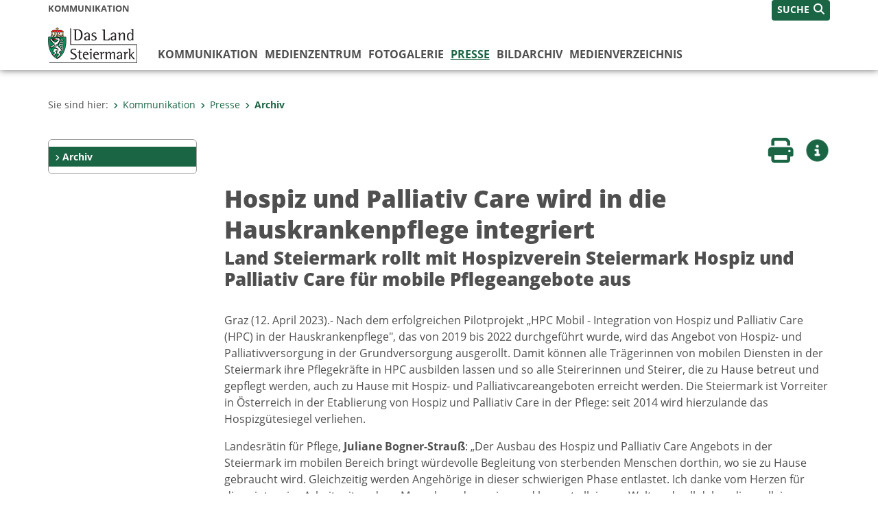

--- FILE ---
content_type: text/html;charset=UTF-8
request_url: https://www.kommunikation.steiermark.at/cms/beitrag/12909205/2861976/
body_size: 6733
content:
<!DOCTYPE html><html lang="de" class="spt">
<!-- icomedias Enterprise|CMS, content and information management by icomedias gmbh - http://icomedias.com/ -->
<head><meta http-equiv="Content-Type" content="text/html; charset=utf-8"><meta name="viewport" content="width=device-width, initial-scale=1"><title>Hospiz und Palliativ Care wird in die Hauskrankenpflege integriert - Kommunikation - Land Steiermark</title><meta name="description" content="Land Steiermark rollt mit dem Hospizverein Steiermark Hospiz- und Palliativ Care für mobile Pflegeangebote aus"><meta name="keywords" content="Palliativ, LR Juliane Bogner-Strauß, LR Doris Kampus, Pflege, Kommunikation, Land Steiermark"><meta name="author" content="Kommunikation - Land Steiermark, Martin Schemeth"><meta name="generator" content="ico-cms"><meta property="og:title" content="Hospiz und Palliativ Care wird in die Hauskrankenpflege integriert"><meta property="og:type" content="website"><meta property="og:url" content="https://www.kommunikation.steiermark.at/cms/beitrag/12909205/2861976/"><meta property="og:image" content="https://www.verwaltung.steiermark.at/common/g/fb-sharer-image.jpg"><meta property="og:description" content="Land Steiermark rollt mit dem Hospizverein Steiermark Hospiz- und Palliativ Care für mobile Pflegeangebote aus"><meta property="og:site_name" content="Kommunikation - Land Steiermark"><meta property="og:locale" content="de_DE"><link href="/common/2020/fonts/opensans/css/opensans.css?v=20251211" rel="stylesheet"><link href="/common/2024/fonts/fontawesome/css/allfacss.minified.css?v=20251211" rel="stylesheet"><link href="/common/2024/css/allcss.minified.css?v=20251211" rel="stylesheet"><link href="/common/2020/css/jquery-ui.min.css?v=20251211" rel="stylesheet"><link href="/common/css/jquery-ui.structure.css?v=20251211" rel="stylesheet"><link href="/common/css/jquery-ui.theme.css?v=20251211" rel="stylesheet"><link href="/common/css/jquery.multiselect.css?v=20251211" rel="stylesheet"><link href="/common/2024/css/core-land.min.css?v=20251211" rel="stylesheet"><link rel="canonical" href="https://www.news.steiermark.at/cms/beitrag/12909205/154271055/"><script>
    var _sitelang = 'DE';
    var _cmscontext = '2861976';
    var _cmsarticle = '12909205';
</script><script src="/common/2024/js/allscripts.minified.js?v=20251211"></script><script src="/common/2020/js/jquery-ui.min.js?v=20251211"></script><script src="/common/js/jsrender.js?v=20251211"></script><script src="/common/js/jquery.multiselect.js?v=20251211"></script><script src="/common/js/jquery.scrollTo.js?v=20251211"></script><script src="/common/2024/js/scripts.js?v=20251211"></script><script src="/common/js/scriptssharednewsportal.minified.js?v=20251211"></script><script type="text/javascript">(function() {
    var art_id = '12909205';

    var http = new XMLHttpRequest();
    var url = '/cms/article-counter.php/12909205';
    var params = 'art_id=' + art_id;
    http.open('POST', url, true);

    http.setRequestHeader('Content-type', 'application/x-www-form-urlencoded');
    http.send(params);
})();
</script><link href="/common/2024/img/favicon.ico" rel="shortcut icon"><link href="/common/2024/img/apple-icon-57x57.png" rel="apple-touch-icon" sizes="57x57"><link href="/common/2024/img/apple-icon-60x60.png" rel="apple-touch-icon" sizes="60x60"><link href="/common/2024/img/apple-icon-72x72.png" rel="apple-touch-icon" sizes="72x72"><link href="/common/2024/img/apple-icon-76x76.png" rel="apple-touch-icon" sizes="76x76"><link href="/common/2024/img/apple-icon-114x114.png" rel="apple-touch-icon" sizes="114x114"><link href="/common/2024/img/apple-icon-120x120.png" rel="apple-touch-icon" sizes="120x120"><link href="/common/2024/img/apple-icon-144x144.png" rel="apple-touch-icon" sizes="144x144"><link href="/common/2024/img/apple-icon-152x152.png" rel="apple-touch-icon" sizes="152x152"><link href="/common/2024/img/apple-icon-180x180.png" rel="apple-touch-icon" sizes="180x180"><link href="/common/2024/img/android-icon-192x192.png" rel="icon" type="image/png" sizes="192x192"><link href="/common/2024/img/favicon-32x32.png" rel="icon" type="image/png" sizes="32x32"><link href="/common/2024/img/favicon-96x96.png" rel="icon" type="image/png" sizes="96x96"><link href="/common/2024/img/favicon-16x16.png" rel="icon" type="image/png" sizes="16x16"><meta name="msapplication-TileColor" content="#ffffff"><meta name="msapplication-TileImage" content="/common/2024/img/ms-icon-144x144.png"><meta name="theme-color" content="#ffffff"></head><body class="page-beitrag server_2204216"><header class="land"><section id="accessible_statement" class="container-fluid d-print-none"><div class="row"><div class="col"><div class="heading">Navigation und Service</div><a accesskey="0" title="[Alt+0] Zum Inhalt" href="/cms/beitrag/12909205/2861976/#main-content" rel="nofollow">[Alt + 0] - Zum Inhalt</a><a accesskey="1" title="[Alt+1] Zur Startseite" href="/" target="_top" rel="nofollow">[Alt + 1] - Zur Startseite</a><a accesskey="2" title="[Alt+2] Zur Suche" href="/cms/beitrag/12909205/2861976/#top-search" rel="nofollow">[Alt + 2] - Zur Suche</a><a accesskey="3" title="[Alt+3] Zur Hautpnavigation" href="/cms/beitrag/12909205/2861976/#navbar-collapse-top" rel="nofollow">[Alt + 3] - Zur Hauptnavigation</a><a accesskey="4" title="[Alt+4] Zur Subnavigation" href="/cms/beitrag/12909205/2861976/#left-content" rel="nofollow">[Alt + 4] - Zur Subnavigation</a><a accesskey="5" title="[Alt+5] Kontakt" href="/cms/beitrag/12909205/2861976/#footer" rel="nofollow">[Alt + 5] - Kontakt</a></div></div></section><section class="container-fluid padding-md-device server-language-search-navbutton"><div class="container px-0"><div class="row g-0"><div class="col-6 server"><div class="servername">Kommunikation</div></div><div class="col-6 language-search-navbutton d-print-none"><div class="navbutton-wrapper d-lg-none"><button data-trigger="navbarNav" class="navbar-toggler" type="button" title="Menü einblenden"><i class="fa-solid fa-bars"></i></button></div><div class="search-wrapper"><a data-bs-toggle="offcanvas" href="#offcanvasSearch" role="button" aria-controls="offcanvasSearch" title="Suche"><span class="wording">SUCHE</span><span class="fa-solid fa-search"></span></a></div></div></div></div></section><section class="container px-0 padding-md-device logo-main-menu"><div class="row g-0"><div class="col-4 col-lg-2 logo"><figure><a href="/" target="_top" title="Link zur Startseite"><img src="/cms/bilder/983522/80/0/0/64f8920e/Land_Steiermark_2024.png" alt="Link zur Startseite" title="Link zur Startseite" /></a></figure></div><div class="col-lg-10 main-menu d-print-none"><div class="row g-0"><div class="col-12"><nav id="navbarNav" class="navbar navbar-expand-lg nav-bg mobile-offcanvas" aria-label="Primary"><div class="container-fluid px-0"><div class="offcanvas-header"><h5 class="offcanvas-title d-inline"> </h5><span class="btn-close-menu float-end" title="Menü ausblenden"><i class="fa-solid fa-circle-xmark fa-2xl"></i></span></div><ul class="nav navbar-nav" id="menu-mainnav"><li class=""><a href="/cms/ziel/2395680/DE/" title="Kommunikation" target="_top">Kommunikation</a><div class="flyout-outer container px-0 d-none d-lg-block"><ul class="flyout row"><li class="col-md-3"><a href="/cms/ziel/2204483/DE/" title="Das Team" target="_top"><span class="fa-solid fa-angle-right icon-right arrow-styling" aria-hidden="true"></span>Das Team</a></li><li class="col-md-3"><a href="/cms/ziel/168189941/DE/" title="Corporate Design" target="_top"><span class="fa-solid fa-angle-right icon-right arrow-styling" aria-hidden="true"></span>Corporate Design</a></li><li class="col-md-3"><a href="/cms/ziel/144780126/DE/" title="Verständliche Steiermark" target="_top"><span class="fa-solid fa-angle-right icon-right arrow-styling" aria-hidden="true"></span>Verständliche Steiermark</a></li><li class="col-md-3"><a href="/cms/ziel/181783860/DE/" title="Kampagnen" target="_top"><span class="fa-solid fa-angle-right icon-right arrow-styling" aria-hidden="true"></span>Kampagnen</a></li><li class="clearfix w-100 d-none d-lg-block pd-0"></ul></div></li><li class=""><a href="/cms/ziel/4292753/DE/" title="Medienzentrum" target="_top">Medienzentrum</a><div class="flyout-outer container px-0 d-none d-lg-block"><ul class="flyout row"><li class="col-md-3"><a href="/cms/ziel/6194339/DE/" title="Ausstattung" target="_top"><span class="fa-solid fa-angle-right icon-right arrow-styling" aria-hidden="true"></span>Ausstattung</a></li><li class="col-md-3"><a href="/cms/ziel/6195017/DE/" title="Buchungskalender" target="_top"><span class="fa-solid fa-angle-right icon-right arrow-styling" aria-hidden="true"></span>Buchungskalender</a></li><li class="col-md-3"><a href="/cms/ziel/6195075/DE/" title="Lage &amp; Anfahrt" target="_top"><span class="fa-solid fa-angle-right icon-right arrow-styling" aria-hidden="true"></span>Lage &amp; Anfahrt</a></li><li class="col-md-3"><a href="/cms/ziel/6195149/DE/" title="Kontakt &amp; Information" target="_top"><span class="fa-solid fa-angle-right icon-right arrow-styling" aria-hidden="true"></span>Kontakt &amp; Information</a></li><li class="clearfix w-100 d-none d-lg-block pd-0"><li class="col-md-3"><a href="https://www.news.steiermark.at" title="Newsportal" target="_blank"><span class="fa-solid fa-angle-right icon-right arrow-styling" aria-hidden="true"></span>Newsportal</a></li></ul></div></li><li class=""><a href="/cms/ziel/47357846/DE/" title="Fotogalerie" target="_top">Fotogalerie</a></li><li class="active"><a href="/cms/ziel/374565/DE/" title="Presse" target="_top">Presse</a><div class="d-lg-none"><div role="navigation" aria-label="Secondary"><ul class="nav flex-column left-menu"><li><a href="/cms/ziel/2861976/DE/" target="_top" title="Archiv" class="nav-item no-nav-link px-2 py-1 active">Archiv</a></li></ul></div></div><div class="flyout-outer container px-0 d-none d-lg-block"><ul class="flyout row"><li class="col-md-3"><a href="/cms/ziel/2861976/DE/" title="Archiv" target="_top"><span class="fa-solid fa-angle-right icon-right arrow-styling" aria-hidden="true"></span>Archiv</a></li></ul></div></li><li class=""><a href="/cms/ziel/127569369/DE/" title="Bildarchiv" target="_top">Bildarchiv</a></li><li class=""><a href="/cms/ziel/2204460/DE/" title="Medienverzeichnis" target="_top">Medienverzeichnis</a></li></ul></div></nav></div></div></div></div></section></header><main class="maincontent container-fluid px-0" id="main-content"><div class="container px-0 padding-md-device"><div class="row g-0"><div class="col-12" id="path"><ol class="breadcrumb d-print-none"><li>Sie sind hier:</li><li><a href="/" target="_top" title="Kommunikation"><span class="fa-solid fa-angle-right icon-right arrow-styling" aria-hidden="true"></span>Kommunikation</a></li><li><a href="/cms/ziel/374565/DE/" target="_top" title="Presse"><span class="fa-solid fa-angle-right icon-right arrow-styling" aria-hidden="true"></span>Presse</a></li><li class="active"><a href="/cms/ziel/2861976/DE/" target="_top" title="Archiv"><span class="fa-solid fa-angle-right icon-right arrow-styling" aria-hidden="true"></span>Archiv</a></li></ol></div><div class="col-lg-2 wide d-none d-lg-block d-print-none" id="left-content"><div role="navigation" aria-label="Secondary"><ul class="nav flex-column left-menu"><li><a href="/cms/ziel/2861976/DE/" target="_top" title="Archiv" class="nav-item no-nav-link px-2 py-1 active">Archiv</a></li></ul></div></div><div class="col-lg-10 slim print-fullwidth right-offcanvas" id="middle-content"><article class="cms-beitrag"><div class="row g-0 clearfix d-print-none"><section class="col-6 button-vorlesen"><ul class="vorlesen-wrapper"><li><a href="#" title="Seite vorlesen" class="vorlesen-button"><span class="sr-only">Seite vorlesen</span><span class="fa-solid fa-volume fa-2xl" title="Seite vorlesen"></span><div class="wording">Vorlesen</div></a></li></ul><div id="readspeaker_button" class="rs_skip rsbtn rs_preserve rsbtn_customized"><a rel="nofollow" class="rsbtn_play" accesskey="L" title="Text vorlesen" href="//app-eu.readspeaker.com/cgi-bin/rsent?customerid=10245&amp;lang=de_de&amp;readclass=vorlesen&amp;url=https://www.kommunikation.steiermark.at/cms/beitrag/12909205/2861976/"><span class="rsbtn_left rsimg rspart"><span class="rsbtn_text"><span>Vorlesen</span></span></span><span class="rsbtn_right rsimg rsplay rspart"></span></a></div></section><section class="col-6 buttons-social"><ul class="social clearfix"><li><a href="javascript:window.print();" title="Seite drucken"><span class="sr-only">Seite drucken</span><span class="fa fa-print icons fa-2xl"></span><div class="wording">Drucken</div></a></li><li><a data-bs-toggle="offcanvas" href="#offcanvasContainer" role="button" aria-controls="offcanvasContainer" title="Weitere Informationen"><span class="sr-only">Weitere Infos</span><span class="fa-solid fa-circle-info fa-2xl land-beat-stop"></span><div class="wording">Infos</div></a></li></ul><div class="modal fade" id="feedback-dialog" data-root="2024" tabindex="-1" role="dialog" aria-hidden="true" data-articleid="12909205" data-contextid="2861976"><div class="modal-dialog" role="document"><div class="modal-content"><div class="modal-header"><h5 class="modal-title" id="feedbackModalLabel">Feedback verschicken</h5><button type="button" class="btn-close fa-solid fa-circle-xmark fa-2xl" data-bs-dismiss="modal" aria-label="Close" title="Schließen"></button></div><div class="modal-body cms-dialog-placeholder"></div><div class="modal-footer"><button type="button" class="btn btn-primary submit" title="Verschicken">Verschicken</button></div></div></div></div></section></div><header class="vorlesen"><h1>Hospiz und Palliativ Care wird in die Hauskrankenpflege integriert</h1><h2>Land Steiermark rollt mit Hospizverein Steiermark Hospiz und Palliativ Care für mobile Pflegeangebote aus</h2></header><div class="txtblock-wrapper vorlesen clearfix"><a id="tb1" class="hide_txt_anchor"></a><div class="txtblock-content standard"><p>Graz (12.&nbsp;April 2023).-&nbsp;Nach dem erfolgreichen Pilotprojekt &bdquo;HPC Mobil - Integration von Hospiz und Palliativ Care (HPC) in der Hauskrankenpflege", das von 2019 bis 2022 durchgef&uuml;hrt wurde, wird das Angebot von Hospiz- und Palliativversorgung in der Grundversorgung ausgerollt. Damit k&ouml;nnen alle Tr&auml;gerinnen von mobilen Diensten in der Steiermark ihre Pflegekr&auml;fte in HPC ausbilden lassen und so alle Steirerinnen und Steirer, die zu Hause betreut und gepflegt werden, auch zu Hause mit Hospiz- und Palliativcareangeboten erreicht werden. Die Steiermark ist Vorreiter in &Ouml;sterreich in der Etablierung von Hospiz und Palliativ Care in der Pflege: seit 2014 wird hierzulande das Hospizg&uuml;tesiegel verliehen.</p>
<p>Landesr&auml;tin f&uuml;r Pflege, <strong>Juliane Bogner-Strau&szlig;</strong>: &bdquo;Der Ausbau des Hospiz und Palliativ Care Angebots in der Steiermark im mobilen Bereich bringt w&uuml;rdevolle Begleitung von sterbenden Menschen dorthin, wo sie zu Hause gebraucht wird. Gleichzeitig werden Angeh&ouml;rige in dieser schwierigen Phase entlastet. Ich danke vom Herzen f&uuml;r diese intensive Arbeit mit und am Menschen, denn niemand kommt alleine zu Welt und soll daher diese alleine verlassen."</p>
<p>Soziallandesr&auml;tin<strong> Doris Kampus</strong>: &bdquo;Hospiz- und Palliativbetreuung ist ein Gebot der Menschlichkeit. Wir in der Steiermark k&ouml;nnen dank des Ausbaus des mobilen Angebotes Hilfe und Unterst&uuml;tzung in der letzten Lebensphase noch einfacher und besser zu den Betroffenen nach Hause bringen. Mein Dank gilt allen, die die gro&szlig;e Herausforderung annehmen, Menschen am Ende ihres Lebens zur Seite zu stehen."</p>
<p><span style="color: #000000;">Graz, am 12.&nbsp;April 2023</span></p></div></div><div class="txtblock-wrapper vorlesen clearfix small"><div class="txtblock-content"><em>Für Medienrückfragen steht Ihnen als Verfasser bzw. Bearbeiter dieser Information:<br><strong>Martin Schemeth </strong>unter Tel.: <a href="tel:+433168774204" title="Anrufen: +43 (316) 877-4204">+43 (316) 877-4204</a>, bzw. Mobil: <a href="tel:+4367686664204" title="Anrufen: +43 (676) 86664204">+43 (676) 86664204</a>  und Fax: +43 (316) 877-2294  oder E-Mail: <a href="mailto:martin.schemeth@stmk.gv.at">martin.schemeth@stmk.gv.at</a> 
            zur Verfügung.<br>A-8011 Graz - Hofgasse 16 - <a href="/cms/beitrag/12662708/74837495/" target="_blank" title="Öffnet ein neues Fenster: Link zum Datenschutz">Datenschutz</a></em></div></div></article></div></div></div></main><div class="offcanvas offcanvas-end" tabindex="-1" id="offcanvasContainer"><div class="offcanvas-header d-flex justify-content-end me-3"><span class="offcanvas-title"> </span><a href="#" class="fa-solid fa-circle-xmark fa-2xl" data-bs-dismiss="offcanvas" title="Schließen"></a></div><div class="offcanvas-body"><div class="container px-0 right-content"><div class="row g-0"><section class="col-12 vorlesen right"><div class="cms-container"><div class="titel"><h2>Kontakt</h2></div><div class="content"><ul class="dienststelle-rechts">
<li title="Kontakt" class="bezeichnung">Kommunikation Land Steiermark</li><li title="Telefon" class="tel"><a title="Anrufen: +43 (316) 877-4037" href="tel:+433168774037">+43 (0)316 877-4037</a></li>
<li title="E-Mail" class="email"><a href="mailto:kommunikation@stmk.gv.at">E-Mail</a></li>
<li title="Adresse" class="adresse"><a href="http://gis2.stmk.gv.at/atlas2/Lageplan.asp?code=7281518&typ=ort" target="_blank">Hofgasse 16<br/>8010 Graz</a></li>
</ul></div></div></section><div class="clearfix d-none d-md-block d-lg-none"></div></div></div></div></div><footer class="container-fluid px-0 d-print-none"><div id="footer" class="container-fluid"><div class="container px-0 padding-md-device"><div class="row g-0"><div class="col-lg-4 info">
    <strong><p>MEDIENINHABER:</p>
    <a href="http://gis2.stmk.gv.at/atlas2/Lageplan.asp?code=5734884&amp;typ=ort" title="Link öffnet ein neues Fenster: Adresse in Karte der GIS-Datenbank" class="underline" target="_blank">Amt der Steiermärkischen Landesregierung<br/>
    8010 Graz-Burg</a></strong>
    <p class="mt-3">Telefon: <a href="tel:+433168770" title="Anrufen: +43 (316) 877-0" class="underline">+43 (316) 877-0</a><br/>
    Fax: +43 (316) 877-2294</p>
</div>
<div class="col-lg-4 quicklinks">
    <p><strong>QUICKLINKS:</strong></p>
    <ul>
        <li><a href="/cms/ziel/74835125/DE" target="_blank" title="Link öffnet ein neues Fenster: Verwaltung & Serviceportal">Verwaltung & Serviceportal</a></li>
        <li><a href="/cms/ziel/74837418/DE" target="_blank" title="Link öffnet ein neues Fenster: Dienststellen & Organigramm">Dienststellen & Organigramm</a></li>
        <li><a href="/cms/ziel/106195/DE" target="_blank" title="Link öffnet ein neues Fenster: Bezirkshauptmannschaften">Bezirkshauptmannschaften</a></li>
        <li><a href="/cms/ziel/127437175/DE/" target="_blank" title="Link öffnet ein neues Fenster: Themen & Fachportale">Themen & Fachportale</a></li>
        <li><a href="/cms/ziel/63200/" target="_blank" title="Link öffnet ein neues Fenster: Politik">Politik</a></li>
        <li><a href="/cms/ziel/154271055/" target="_blank" title="Link öffnet ein neues Fenster: News Portal">News Portal</a></li>
    </ul>
</div>
<div class="col-lg-4 contact">
    <p><a href="/cms/ziel/74837661/DE" target="_blank" title="Link öffnet ein neues Fenster: Finden Sie Ihre Ansprechperson"><i class="fa-solid fa-user pe-2"></i>Finden Sie Ihre Ansprechperson <i class="fa-light fa-angle-right"></i></a></p>
    <p><a href="/cms/ziel/74837418/DE" target="_blank" title="Link öffnet ein neues Fenster: Nehmen Sie Kontakt mit uns auf"><i class="fa-solid fa-envelope pe-2"></i>Nehmen Sie Kontakt mit uns auf <i class="fa-light fa-angle-right"></i></a></p>
    <p><a href="/cms/ziel/176208740/DE/" target="_blank" title="Link öffnet ein neues Fenster: Übermitteln Sie Beschwerden & Hinweise"><i class="fa-solid fa-message pe-2"></i>Übermitteln Sie Beschwerden & Hinweise <i class="fa-light fa-angle-right"></i></a></p>
    <p><a href="/cms/ziel/145195449/DE/" target="_blank" title="Link öffnet ein neues Fenster: Bewerben Sie sich auf unserem Job-Portal"><i class="fa-solid fa-people-group pe-2"></i>Bewerben Sie sich auf unserem Job-Portal <i class="fa-light fa-angle-right"></i></a></p>
    <p><a href="https://www.verwaltung.steiermark.at/cms/nl/?subscribe=" target="_blank" title="Link öffnet ein neues Fenster: Abonnieren Sie unseren Newsletter"><i class="fa-solid fa-newspaper pe-2"></i>Abonnieren Sie unseren Newsletter <i class="fa-light fa-angle-right"></i></a></p>
</div></div></div></div><div id="footer-sub" class="container-fluid"><div class="container px-0 padding-md-device"><div class="row g-0"><div class="col-lg-8 imprint">
                    © 2026 Land Steiermark
                     | <a href="/cms/ziel/5198747/DE" target="_blank" title="Link öffnet ein neues Fenster: Impressum">Impressum</a> | <a href="/cms/ziel/162877096/DE" target="_blank" title="Link öffnet ein neues Fenster: Datenschutz">Datenschutz</a> | <a href="/cms/ziel/169375141/DE" target="_blank" title="Link öffnet ein neues Fenster: Barrierefreiheitserklärung">Barrierefreiheitserklärung</a> | <a href="/sitemap" title="Link zur Sitemap">Sitemap</a></div><div class="col-lg-4 socials"><a href="https://www.facebook.com/steiermark" target="_blank" title="Link öffnet ein neues Fenster: Facebook Land Steiermark"><span class="sr-only">Facebook</span><span class="fa-brands fa-facebook fa-xl"></span></a><a href="https://instagram.com/land_steiermark?ref=badge" target="_blank" title="Link öffnet ein neues Fenster: Instagram Land Steiermark"><span class="sr-only">Instagram</span><span class="fa-brands fa-instagram fa-xl"></span></a><a href="https://linkedin.com/company/land-steiermark" target="_blank" title="Link öffnet ein neues Fenster: LinkedIn Land Steiermark"><span class="sr-only">LinkedIn</span><span class="fa-brands fa-linkedin fa-xl"></span></a><a href="https://www.youtube.com/user/SteiermarkServer" target="_blank" title="Link öffnet ein neues Fenster: Youtube Land Steiermark"><span class="sr-only">Youtube</span><span class="fa-brands fa-youtube fa-xl last"></span></a></div></div></div></div></footer><!-- Matomo -->
<script>
  var _paq = window._paq = window._paq || [];
  /* tracker methods like "setCustomDimension" should be called before "trackPageView" */
  _paq.push(['trackPageView']);
  _paq.push(['enableLinkTracking']);
  (function() {
    var u="https://piwik.steiermark.at/";
    _paq.push(['setTrackerUrl', u+'matomo.php']);
    _paq.push(['setSiteId', '64']);
    var d=document, g=d.createElement('script'), s=d.getElementsByTagName('script')[0];
    g.async=true; g.src=u+'matomo.js'; s.parentNode.insertBefore(g,s);
  })();
</script>
<!-- End Matomo Code --><script src="https://webcachex-eu.datareporter.eu/loader/v2/cmp-load.js?url=3f3d49e6-5e23-4661-bba6-61216c441971.lpeuyk8boyab.b7E" defer></script><div id="blueimp-gallery" class="blueimp-gallery blueimp-gallery-controls"><div class="slides"></div><h3 class="title">Bildergalerie</h3><div class="bildtext-wrapper small d-none d-lg-block"><span class="bildtext"></span></div><div class="download-image-link"></div><a class="prev"><span class="fa-solid fa-angle-left" aria-hidden="true"></span></a><a class="next"><span class="fa-solid fa-angle-right" aria-hidden="true"></span></a><a class="close"><span class="fa fa-times" aria-hidden="true"></span></a><ol class="indicator"></ol></div><div class="offcanvas offcanvas-end" tabindex="-1" id="offcanvasSearch"><div class="offcanvas-header d-flex justify-content-end me-3"><span class="offcanvas-title"> </span><a href="#" class="fa-solid fa-circle-xmark fa-2xl" data-bs-dismiss="offcanvas" title="Schließen"></a></div><div class="offcanvas-body"><form action="/cms/list/5166747/DE/#result" method="get"><input type="hidden" name="c" value="101-"><input type="hidden" name="limit" value="J"><input type="hidden" name="hits" value="10"><input type="hidden" name="sort" value="4"><input type="hidden" name="typ" value="7,8,9,10,11,20,1001"><input type="hidden" name="topstyle" value="N"><label for="qu" class="mb-3"><strong>Wonach suchen Sie?</strong></label><input type="search" class="form-control" placeholder="Suchen nach ..." value="" id="qu" name="qu" aria-label="Suchbegriff global"><button class="mt-3" value="Suchen" title="Suchen"><strong>Suchen</strong><span class="fa-solid fa-search fa-lg ps-2"></span></button></form></div></div><span class="mobile-screen-darken"></span><!--monitoring (c) icomedias.com--></body></html>
